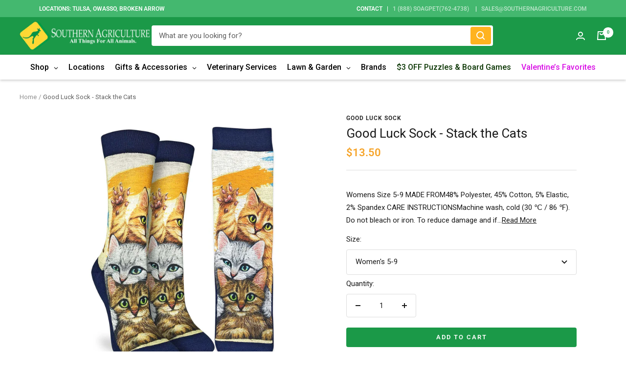

--- FILE ---
content_type: text/javascript; charset=utf-8
request_url: https://southernagriculture.com/products/good-luck-sock-socks-stack-the-cats.js
body_size: 851
content:
{"id":8009467166961,"title":"Good Luck Sock - Stack the Cats","handle":"good-luck-sock-socks-stack-the-cats","description":"\u003cp data-mce-fragment=\"1\"\u003eWomens Size 5-9\u003c\/p\u003e\n\u003cp\u003e\u003cbr\u003e\u003c\/p\u003e\n\u003cp\u003e\u003cstrong\u003eMADE FROM\u003c\/strong\u003e\u003cbr\u003e48% Polyester, 45% Cotton, 5% Elastic, 2% Spandex\u003c\/p\u003e\n\u003cp\u003e\u003cstrong\u003eCARE INSTRUCTIONS\u003c\/strong\u003e\u003cbr\u003eMachine wash, cold (30 ℃ \/ 86 ℉). Do not bleach or iron. To reduce damage and if you're feeling very fancy, line dry. They will last longer if you keep them out of the tumble dryer. Eat well. Exercise. Have an amazing day.\u003cbr\u003e\u003cbr\u003e\u003cbr\u003e\u003c\/p\u003e\n\u003cp\u003e \u003c\/p\u003e\n\u003cp\u003e\u003cbr\u003e\u003c\/p\u003e\n\u003cul\u003e\u003c\/ul\u003e\n\u003cp data-mce-fragment=\"1\"\u003e\u003cspan data-mce-fragment=\"1\"\u003eShop with confidence when you shop at Southern Agriculture. All of our items are in stock and ship from Tulsa, Oklahoma.  If you have any questions you can email us at Sales@SouthernAgriculture.com \u003c\/span\u003e\u003c\/p\u003e\n\u003cp data-mce-fragment=\"1\"\u003e\u003cspan data-mce-fragment=\"1\"\u003eWould you prefer to shop in-store? We have six locations located in Tulsa, Broken Arrow, and Owasso, Oklahoma.\u003c\/span\u003e\u003c\/p\u003e\n\u003cp\u003e\u003cbr\u003e\u003c\/p\u003e","published_at":"2023-10-16T11:33:01-05:00","created_at":"2023-10-16T11:32:13-05:00","vendor":"Good Luck Sock","type":"Socks","tags":["Cat Socks","gift \u0026 accessories","Good Luck Sock","men's socks","Novelty Socks","socks","Women's Socks"],"price":1350,"price_min":1350,"price_max":1350,"available":true,"price_varies":false,"compare_at_price":null,"compare_at_price_min":0,"compare_at_price_max":0,"compare_at_price_varies":false,"variants":[{"id":46817276297457,"title":"Women's 5-9","option1":"Women's 5-9","option2":null,"option3":null,"sku":"82672805248","requires_shipping":true,"taxable":true,"featured_image":null,"available":true,"name":"Good Luck Sock - Stack the Cats - Women's 5-9","public_title":"Women's 5-9","options":["Women's 5-9"],"price":1350,"weight":340,"compare_at_price":null,"inventory_management":"shopify","barcode":"0826728052486","requires_selling_plan":false,"selling_plan_allocations":[]}],"images":["\/\/cdn.shopify.com\/s\/files\/1\/0034\/3667\/5121\/files\/5248-StackTheCats-2_2000x_5fbd587b-b205-47db-9b32-6427767cba82.jpg?v=1697473971","\/\/cdn.shopify.com\/s\/files\/1\/0034\/3667\/5121\/files\/5248-Stack_The_Cats-v1_2000x_16259566-f489-40ac-a4ef-092f0c8456d2.webp?v=1697473971"],"featured_image":"\/\/cdn.shopify.com\/s\/files\/1\/0034\/3667\/5121\/files\/5248-StackTheCats-2_2000x_5fbd587b-b205-47db-9b32-6427767cba82.jpg?v=1697473971","options":[{"name":"Size","position":1,"values":["Women's 5-9"]}],"url":"\/products\/good-luck-sock-socks-stack-the-cats","media":[{"alt":null,"id":32247649337585,"position":1,"preview_image":{"aspect_ratio":1.0,"height":1430,"width":1430,"src":"https:\/\/cdn.shopify.com\/s\/files\/1\/0034\/3667\/5121\/files\/5248-StackTheCats-2_2000x_5fbd587b-b205-47db-9b32-6427767cba82.jpg?v=1697473971"},"aspect_ratio":1.0,"height":1430,"media_type":"image","src":"https:\/\/cdn.shopify.com\/s\/files\/1\/0034\/3667\/5121\/files\/5248-StackTheCats-2_2000x_5fbd587b-b205-47db-9b32-6427767cba82.jpg?v=1697473971","width":1430},{"alt":null,"id":32247649304817,"position":2,"preview_image":{"aspect_ratio":1.0,"height":1430,"width":1430,"src":"https:\/\/cdn.shopify.com\/s\/files\/1\/0034\/3667\/5121\/files\/5248-Stack_The_Cats-v1_2000x_16259566-f489-40ac-a4ef-092f0c8456d2.webp?v=1697473971"},"aspect_ratio":1.0,"height":1430,"media_type":"image","src":"https:\/\/cdn.shopify.com\/s\/files\/1\/0034\/3667\/5121\/files\/5248-Stack_The_Cats-v1_2000x_16259566-f489-40ac-a4ef-092f0c8456d2.webp?v=1697473971","width":1430}],"requires_selling_plan":false,"selling_plan_groups":[]}